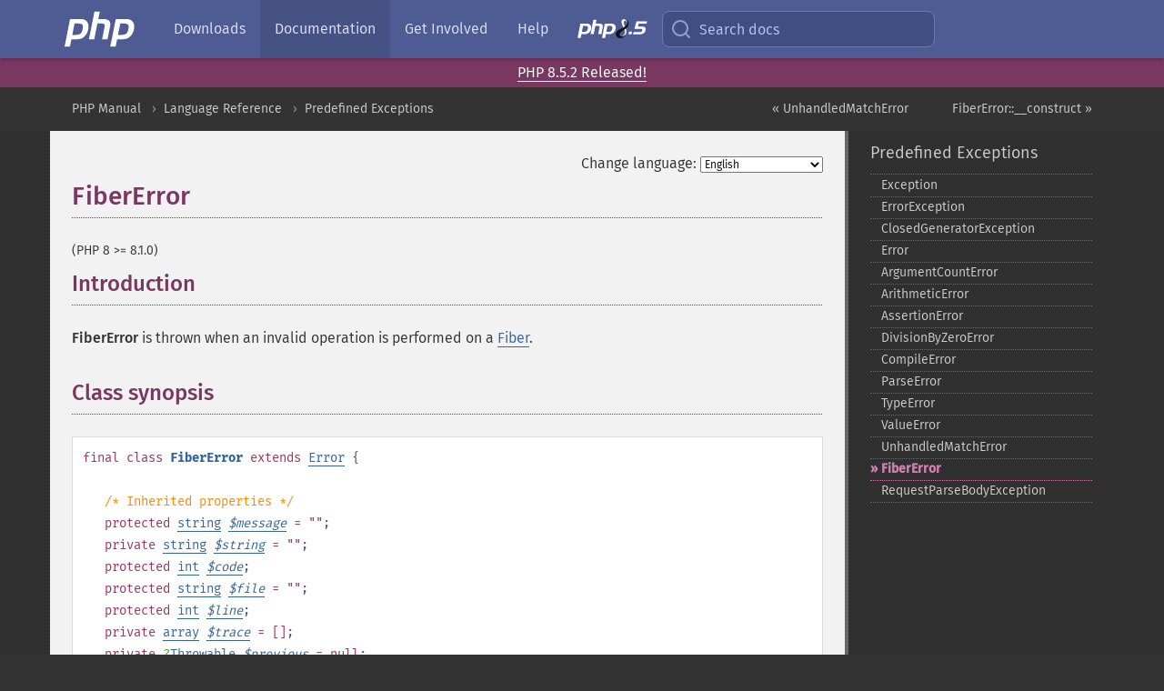

--- FILE ---
content_type: text/html; charset=utf-8
request_url: https://www.php.net/manual/en/class.fibererror.php
body_size: 7308
content:
<!DOCTYPE html>
<html xmlns="http://www.w3.org/1999/xhtml" lang="en">
<head>

  <meta charset="utf-8">
  <meta name="viewport" content="width=device-width, initial-scale=1.0">

     <base href="https://www.php.net/manual/en/class.fibererror.php">
  
  <title>PHP: FiberError - Manual</title>

      <link rel="stylesheet" type="text/css" href="/cached.php?t=1756715876&amp;f=/fonts/Fira/fira.css" media="screen">
      <link rel="stylesheet" type="text/css" href="/cached.php?t=1756715876&amp;f=/fonts/Font-Awesome/css/fontello.css" media="screen">
      <link rel="stylesheet" type="text/css" href="/cached.php?t=1763585401&amp;f=/styles/theme-base.css" media="screen">
      <link rel="stylesheet" type="text/css" href="/cached.php?t=1763575802&amp;f=/styles/theme-medium.css" media="screen">
  
 <link rel="icon" type="image/svg+xml" sizes="any" href="https://www.php.net/favicon.svg?v=2">
 <link rel="icon" type="image/png" sizes="196x196" href="https://www.php.net/favicon-196x196.png?v=2">
 <link rel="icon" type="image/png" sizes="32x32" href="https://www.php.net/favicon-32x32.png?v=2">
 <link rel="icon" type="image/png" sizes="16x16" href="https://www.php.net/favicon-16x16.png?v=2">
 <link rel="shortcut icon" href="https://www.php.net/favicon.ico?v=2">

 <link rel="search" type="application/opensearchdescription+xml" href="https://www.php.net/phpnetimprovedsearch.src" title="Add PHP.net search">
 <link rel="alternate" type="application/atom+xml" href="https://www.php.net/releases/feed.php" title="PHP Release feed">
 <link rel="alternate" type="application/atom+xml" href="https://www.php.net/feed.atom" title="PHP: Hypertext Preprocessor">

 <link rel="canonical" href="https://www.php.net/manual/en/class.fibererror.php">
 <link rel="shorturl" href="https://www.php.net/fibererror">
 <link rel="alternate" href="https://www.php.net/fibererror" hreflang="x-default">

 <link rel="contents" href="https://www.php.net/manual/en/index.php">
 <link rel="index" href="https://www.php.net/manual/en/reserved.exceptions.php">
 <link rel="prev" href="https://www.php.net/manual/en/class.unhandledmatcherror.php">
 <link rel="next" href="https://www.php.net/manual/en/fibererror.construct.php">

 <link rel="alternate" href="https://www.php.net/manual/en/class.fibererror.php" hreflang="en">
 <link rel="alternate" href="https://www.php.net/manual/de/class.fibererror.php" hreflang="de">
 <link rel="alternate" href="https://www.php.net/manual/es/class.fibererror.php" hreflang="es">
 <link rel="alternate" href="https://www.php.net/manual/fr/class.fibererror.php" hreflang="fr">
 <link rel="alternate" href="https://www.php.net/manual/it/class.fibererror.php" hreflang="it">
 <link rel="alternate" href="https://www.php.net/manual/ja/class.fibererror.php" hreflang="ja">
 <link rel="alternate" href="https://www.php.net/manual/pt_BR/class.fibererror.php" hreflang="pt_BR">
 <link rel="alternate" href="https://www.php.net/manual/ru/class.fibererror.php" hreflang="ru">
 <link rel="alternate" href="https://www.php.net/manual/tr/class.fibererror.php" hreflang="tr">
 <link rel="alternate" href="https://www.php.net/manual/uk/class.fibererror.php" hreflang="uk">
 <link rel="alternate" href="https://www.php.net/manual/zh/class.fibererror.php" hreflang="zh">

<link rel="stylesheet" type="text/css" href="/cached.php?t=1756715876&amp;f=/fonts/Fira/fira.css" media="screen">
<link rel="stylesheet" type="text/css" href="/cached.php?t=1756715876&amp;f=/fonts/Font-Awesome/css/fontello.css" media="screen">
<link rel="stylesheet" type="text/css" href="/cached.php?t=1763585401&amp;f=/styles/theme-base.css" media="screen">
<link rel="stylesheet" type="text/css" href="/cached.php?t=1763575802&amp;f=/styles/theme-medium.css" media="screen">


 <base href="https://www.php.net/manual/en/class.fibererror.php">

<meta name="Description" content="FiberError" />

<meta name="twitter:card" content="summary_large_image" />
<meta name="twitter:site" content="@official_php" />
<meta name="twitter:title" content="PHP: FiberError - Manual" />
<meta name="twitter:description" content="FiberError" />
<meta name="twitter:creator" content="@official_php" />
<meta name="twitter:image:src" content="https://www.php.net/images/meta-image.png" />

<meta itemprop="name" content="PHP: FiberError - Manual" />
<meta itemprop="description" content="FiberError" />
<meta itemprop="image" content="https://www.php.net/images/meta-image.png" />

<meta property="og:image" content="https://www.php.net/images/meta-image.png" />
<meta property="og:description" content="FiberError" />

<link href="https://fosstodon.org/@php" rel="me" />
<!-- Matomo -->
<script>
    var _paq = window._paq = window._paq || [];
    /* tracker methods like "setCustomDimension" should be called before "trackPageView" */
    _paq.push(["setDoNotTrack", true]);
    _paq.push(["disableCookies"]);
    _paq.push(['trackPageView']);
    _paq.push(['enableLinkTracking']);
    (function() {
        var u="https://analytics.php.net/";
        _paq.push(['setTrackerUrl', u+'matomo.php']);
        _paq.push(['setSiteId', '1']);
        var d=document, g=d.createElement('script'), s=d.getElementsByTagName('script')[0];
        g.async=true; g.src=u+'matomo.js'; s.parentNode.insertBefore(g,s);
    })();
</script>
<!-- End Matomo Code -->
</head>
<body class="docs "><a href="/x-myracloud-5958a2bbbed300a9b9ac631223924e0b/1768703644.123" style="display:  none">update page now</a>

<nav class="navbar navbar-fixed-top">
  <div class="navbar__inner">
    <a href="/" aria-label="PHP Home" class="navbar__brand">
      <img
        src="/images/logos/php-logo-white.svg"
        aria-hidden="true"
        width="80"
        height="40"
      >
    </a>

    <div
      id="navbar__offcanvas"
      tabindex="-1"
      class="navbar__offcanvas"
      aria-label="Menu"
    >
      <button
        id="navbar__close-button"
        class="navbar__icon-item navbar_icon-item--visually-aligned navbar__close-button"
      >
        <svg xmlns="http://www.w3.org/2000/svg" width="24" viewBox="0 0 24 24" fill="currentColor"><path d="M19,6.41L17.59,5L12,10.59L6.41,5L5,6.41L10.59,12L5,17.59L6.41,19L12,13.41L17.59,19L19,17.59L13.41,12L19,6.41Z" /></svg>
      </button>

      <ul class="navbar__nav">
                            <li class="navbar__item">
              <a
                href="/downloads.php"
                                class="navbar__link  "
              >
                                  Downloads                              </a>
          </li>
                            <li class="navbar__item">
              <a
                href="/docs.php"
                aria-current="page"                class="navbar__link navbar__link--active "
              >
                                  Documentation                              </a>
          </li>
                            <li class="navbar__item">
              <a
                href="/get-involved.php"
                                class="navbar__link  "
              >
                                  Get Involved                              </a>
          </li>
                            <li class="navbar__item">
              <a
                href="/support.php"
                                class="navbar__link  "
              >
                                  Help                              </a>
          </li>
                            <li class="navbar__item">
              <a
                href="/releases/8.5/index.php"
                                class="navbar__link  navbar__release"
              >
                                  <img src="/images/php8/logo_php8_5.svg" alt="PHP 8.5">
                              </a>
          </li>
              </ul>
    </div>

    <div class="navbar__right">
        
      
      <!-- Desktop default search -->
      <form
        action="/manual-lookup.php"
        class="navbar__search-form"
      >
        <label for="navbar__search-input" aria-label="Search docs">
          <svg
  xmlns="http://www.w3.org/2000/svg"
  aria-hidden="true"
  width="24"
  viewBox="0 0 24 24"
  fill="none"
  stroke="currentColor"
  stroke-width="2"
  stroke-linecap="round"
  stroke-linejoin="round"
>
  <circle cx="11" cy="11" r="8"></circle>
  <line x1="21" y1="21" x2="16.65" y2="16.65"></line>
</svg>        </label>
        <input
          type="search"
          name="pattern"
          id="navbar__search-input"
          class="navbar__search-input"
          placeholder="Search docs"
          accesskey="s"
        >
        <input type="hidden" name="scope" value="quickref">
      </form>

      <!-- Desktop encanced search -->
      <button
        id="navbar__search-button"
        class="navbar__search-button"
        hidden
      >
        <svg
  xmlns="http://www.w3.org/2000/svg"
  aria-hidden="true"
  width="24"
  viewBox="0 0 24 24"
  fill="none"
  stroke="currentColor"
  stroke-width="2"
  stroke-linecap="round"
  stroke-linejoin="round"
>
  <circle cx="11" cy="11" r="8"></circle>
  <line x1="21" y1="21" x2="16.65" y2="16.65"></line>
</svg>        Search docs
      </button>

        
      <!-- Mobile default items -->
      <a
        id="navbar__search-link"
        href="/lookup-form.php"
        aria-label="Search docs"
        class="navbar__icon-item navbar__search-link"
      >
        <svg
  xmlns="http://www.w3.org/2000/svg"
  aria-hidden="true"
  width="24"
  viewBox="0 0 24 24"
  fill="none"
  stroke="currentColor"
  stroke-width="2"
  stroke-linecap="round"
  stroke-linejoin="round"
>
  <circle cx="11" cy="11" r="8"></circle>
  <line x1="21" y1="21" x2="16.65" y2="16.65"></line>
</svg>      </a>
      <a
        id="navbar__menu-link"
        href="/menu.php"
        aria-label="Menu"
        class="navbar__icon-item navbar_icon-item--visually-aligned navbar_menu-link"
      >
        <svg xmlns="http://www.w3.org/2000/svg"
  aria-hidden="true"
  width="24"
  viewBox="0 0 24 24"
  fill="currentColor"
>
  <path d="M3,6H21V8H3V6M3,11H21V13H3V11M3,16H21V18H3V16Z" />
</svg>      </a>

      <!-- Mobile enhanced items -->
      <button
        id="navbar__search-button-mobile"
        aria-label="Search docs"
        class="navbar__icon-item navbar__search-button-mobile"
        hidden
      >
        <svg
  xmlns="http://www.w3.org/2000/svg"
  aria-hidden="true"
  width="24"
  viewBox="0 0 24 24"
  fill="none"
  stroke="currentColor"
  stroke-width="2"
  stroke-linecap="round"
  stroke-linejoin="round"
>
  <circle cx="11" cy="11" r="8"></circle>
  <line x1="21" y1="21" x2="16.65" y2="16.65"></line>
</svg>      </button>
      <button
        id="navbar__menu-button"
        aria-label="Menu"
        class="navbar__icon-item navbar_icon-item--visually-aligned"
        hidden
      >
        <svg xmlns="http://www.w3.org/2000/svg"
  aria-hidden="true"
  width="24"
  viewBox="0 0 24 24"
  fill="currentColor"
>
  <path d="M3,6H21V8H3V6M3,11H21V13H3V11M3,16H21V18H3V16Z" />
</svg>      </button>
    </div>

    <div
      id="navbar__backdrop"
      class="navbar__backdrop"
    ></div>
  </div>

  <div id="flash-message"></div>
</nav>
<div class="headsup"><a href='/index.php#2026-01-15-3'>PHP 8.5.2 Released!</a></div>
<nav id="trick"><div><dl>
<dt><a href='/manual/en/getting-started.php'>Getting Started</a></dt>
	<dd><a href='/manual/en/introduction.php'>Introduction</a></dd>
	<dd><a href='/manual/en/tutorial.php'>A simple tutorial</a></dd>
<dt><a href='/manual/en/langref.php'>Language Reference</a></dt>
	<dd><a href='/manual/en/language.basic-syntax.php'>Basic syntax</a></dd>
	<dd><a href='/manual/en/language.types.php'>Types</a></dd>
	<dd><a href='/manual/en/language.variables.php'>Variables</a></dd>
	<dd><a href='/manual/en/language.constants.php'>Constants</a></dd>
	<dd><a href='/manual/en/language.expressions.php'>Expressions</a></dd>
	<dd><a href='/manual/en/language.operators.php'>Operators</a></dd>
	<dd><a href='/manual/en/language.control-structures.php'>Control Structures</a></dd>
	<dd><a href='/manual/en/language.functions.php'>Functions</a></dd>
	<dd><a href='/manual/en/language.oop5.php'>Classes and Objects</a></dd>
	<dd><a href='/manual/en/language.namespaces.php'>Namespaces</a></dd>
	<dd><a href='/manual/en/language.enumerations.php'>Enumerations</a></dd>
	<dd><a href='/manual/en/language.errors.php'>Errors</a></dd>
	<dd><a href='/manual/en/language.exceptions.php'>Exceptions</a></dd>
	<dd><a href='/manual/en/language.fibers.php'>Fibers</a></dd>
	<dd><a href='/manual/en/language.generators.php'>Generators</a></dd>
	<dd><a href='/manual/en/language.attributes.php'>Attributes</a></dd>
	<dd><a href='/manual/en/language.references.php'>References Explained</a></dd>
	<dd><a href='/manual/en/reserved.variables.php'>Predefined Variables</a></dd>
	<dd><a href='/manual/en/reserved.exceptions.php'>Predefined Exceptions</a></dd>
	<dd><a href='/manual/en/reserved.interfaces.php'>Predefined Interfaces and Classes</a></dd>
	<dd><a href='/manual/en/reserved.attributes.php'>Predefined Attributes</a></dd>
	<dd><a href='/manual/en/context.php'>Context options and parameters</a></dd>
	<dd><a href='/manual/en/wrappers.php'>Supported Protocols and Wrappers</a></dd>
</dl>
<dl>
<dt><a href='/manual/en/security.php'>Security</a></dt>
	<dd><a href='/manual/en/security.intro.php'>Introduction</a></dd>
	<dd><a href='/manual/en/security.general.php'>General considerations</a></dd>
	<dd><a href='/manual/en/security.cgi-bin.php'>Installed as CGI binary</a></dd>
	<dd><a href='/manual/en/security.apache.php'>Installed as an Apache module</a></dd>
	<dd><a href='/manual/en/security.sessions.php'>Session Security</a></dd>
	<dd><a href='/manual/en/security.filesystem.php'>Filesystem Security</a></dd>
	<dd><a href='/manual/en/security.database.php'>Database Security</a></dd>
	<dd><a href='/manual/en/security.errors.php'>Error Reporting</a></dd>
	<dd><a href='/manual/en/security.variables.php'>User Submitted Data</a></dd>
	<dd><a href='/manual/en/security.hiding.php'>Hiding PHP</a></dd>
	<dd><a href='/manual/en/security.current.php'>Keeping Current</a></dd>
<dt><a href='/manual/en/features.php'>Features</a></dt>
	<dd><a href='/manual/en/features.http-auth.php'>HTTP authentication with PHP</a></dd>
	<dd><a href='/manual/en/features.cookies.php'>Cookies</a></dd>
	<dd><a href='/manual/en/features.sessions.php'>Sessions</a></dd>
	<dd><a href='/manual/en/features.file-upload.php'>Handling file uploads</a></dd>
	<dd><a href='/manual/en/features.remote-files.php'>Using remote files</a></dd>
	<dd><a href='/manual/en/features.connection-handling.php'>Connection handling</a></dd>
	<dd><a href='/manual/en/features.persistent-connections.php'>Persistent Database Connections</a></dd>
	<dd><a href='/manual/en/features.commandline.php'>Command line usage</a></dd>
	<dd><a href='/manual/en/features.gc.php'>Garbage Collection</a></dd>
	<dd><a href='/manual/en/features.dtrace.php'>DTrace Dynamic Tracing</a></dd>
</dl>
<dl>
<dt><a href='/manual/en/funcref.php'>Function Reference</a></dt>
	<dd><a href='/manual/en/refs.basic.php.php'>Affecting PHP's Behaviour</a></dd>
	<dd><a href='/manual/en/refs.utilspec.audio.php'>Audio Formats Manipulation</a></dd>
	<dd><a href='/manual/en/refs.remote.auth.php'>Authentication Services</a></dd>
	<dd><a href='/manual/en/refs.utilspec.cmdline.php'>Command Line Specific Extensions</a></dd>
	<dd><a href='/manual/en/refs.compression.php'>Compression and Archive Extensions</a></dd>
	<dd><a href='/manual/en/refs.crypto.php'>Cryptography Extensions</a></dd>
	<dd><a href='/manual/en/refs.database.php'>Database Extensions</a></dd>
	<dd><a href='/manual/en/refs.calendar.php'>Date and Time Related Extensions</a></dd>
	<dd><a href='/manual/en/refs.fileprocess.file.php'>File System Related Extensions</a></dd>
	<dd><a href='/manual/en/refs.international.php'>Human Language and Character Encoding Support</a></dd>
	<dd><a href='/manual/en/refs.utilspec.image.php'>Image Processing and Generation</a></dd>
	<dd><a href='/manual/en/refs.remote.mail.php'>Mail Related Extensions</a></dd>
	<dd><a href='/manual/en/refs.math.php'>Mathematical Extensions</a></dd>
	<dd><a href='/manual/en/refs.utilspec.nontext.php'>Non-Text MIME Output</a></dd>
	<dd><a href='/manual/en/refs.fileprocess.process.php'>Process Control Extensions</a></dd>
	<dd><a href='/manual/en/refs.basic.other.php'>Other Basic Extensions</a></dd>
	<dd><a href='/manual/en/refs.remote.other.php'>Other Services</a></dd>
	<dd><a href='/manual/en/refs.search.php'>Search Engine Extensions</a></dd>
	<dd><a href='/manual/en/refs.utilspec.server.php'>Server Specific Extensions</a></dd>
	<dd><a href='/manual/en/refs.basic.session.php'>Session Extensions</a></dd>
	<dd><a href='/manual/en/refs.basic.text.php'>Text Processing</a></dd>
	<dd><a href='/manual/en/refs.basic.vartype.php'>Variable and Type Related Extensions</a></dd>
	<dd><a href='/manual/en/refs.webservice.php'>Web Services</a></dd>
	<dd><a href='/manual/en/refs.utilspec.windows.php'>Windows Only Extensions</a></dd>
	<dd><a href='/manual/en/refs.xml.php'>XML Manipulation</a></dd>
	<dd><a href='/manual/en/refs.ui.php'>GUI Extensions</a></dd>
</dl>
<dl>
<dt>Keyboard Shortcuts</dt><dt>?</dt>
<dd>This help</dd>
<dt>j</dt>
<dd>Next menu item</dd>
<dt>k</dt>
<dd>Previous menu item</dd>
<dt>g p</dt>
<dd>Previous man page</dd>
<dt>g n</dt>
<dd>Next man page</dd>
<dt>G</dt>
<dd>Scroll to bottom</dd>
<dt>g g</dt>
<dd>Scroll to top</dd>
<dt>g h</dt>
<dd>Goto homepage</dd>
<dt>g s</dt>
<dd>Goto search<br>(current page)</dd>
<dt>/</dt>
<dd>Focus search box</dd>
</dl></div></nav>
<div id="goto">
    <div class="search">
         <div class="text"></div>
         <div class="results"><ul></ul></div>
   </div>
</div>

  <div id="breadcrumbs" class="clearfix">
    <div id="breadcrumbs-inner">
          <div class="next">
        <a href="fibererror.construct.php">
          FiberError::__construct &raquo;
        </a>
      </div>
              <div class="prev">
        <a href="class.unhandledmatcherror.php">
          &laquo; UnhandledMatchError        </a>
      </div>
          <ul>
            <li><a href='index.php'>PHP Manual</a></li>      <li><a href='langref.php'>Language Reference</a></li>      <li><a href='reserved.exceptions.php'>Predefined Exceptions</a></li>      </ul>
    </div>
  </div>




<div id="layout" class="clearfix">
  <section id="layout-content">
  <div class="page-tools">
    <div class="change-language">
      <form action="/manual/change.php" method="get" id="changelang" name="changelang">
        <fieldset>
          <label for="changelang-langs">Change language:</label>
          <select onchange="document.changelang.submit()" name="page" id="changelang-langs">
            <option value='en/class.fibererror.php' selected="selected">English</option>
            <option value='de/class.fibererror.php'>German</option>
            <option value='es/class.fibererror.php'>Spanish</option>
            <option value='fr/class.fibererror.php'>French</option>
            <option value='it/class.fibererror.php'>Italian</option>
            <option value='ja/class.fibererror.php'>Japanese</option>
            <option value='pt_BR/class.fibererror.php'>Brazilian Portuguese</option>
            <option value='ru/class.fibererror.php'>Russian</option>
            <option value='tr/class.fibererror.php'>Turkish</option>
            <option value='uk/class.fibererror.php'>Ukrainian</option>
            <option value='zh/class.fibererror.php'>Chinese (Simplified)</option>
            <option value='help-translate.php'>Other</option>
          </select>
        </fieldset>
      </form>
    </div>
  </div><div id="class.fibererror" class="reference">
 <h1 class="title">FiberError</h1>
 

 <div class="partintro"><p class="verinfo">(PHP 8 &gt;= 8.1.0)</p>


  <div class="section" id="fibererror.intro">
   <h2 class="title">Introduction</h2>
   <p class="para">
    <span class="ooclass"><span class="classname"><strong class="classname">FiberError</strong></span></span> is thrown
    when an invalid operation is performed on a <span class="classname"><a href="class.fiber.php" class="classname">Fiber</a></span>.
   </p>
  </div>


  <div class="section" id="fibererror.synopsis">
   <h2 class="title">Class synopsis</h2>


   <div class="classsynopsis"><div class="classsynopsisinfo">
    
     <span class="modifier">final</span>
     <span class="modifier">class</span> <strong class="classname"><strong class="exceptionname">FiberError</strong></strong>
    

    
     <span class="modifier">extends</span>
      <a href="class.error.php" class="classname">Error</a>
     {</div>

    <div class="classsynopsisinfo classsynopsisinfo_comment">/* Inherited properties */</div>
    <div class="fieldsynopsis">
     <span class="modifier">protected</span>
     <span class="type"><a href="language.types.string.php" class="type string">string</a></span>
      <var class="varname"><a href="class.error.php#error.props.message">$<var class="varname">message</var></a></var><span class="initializer"> = &quot;&quot;</span>;</div>
<div class="fieldsynopsis"><span class="modifier">private</span>
     <span class="type"><a href="language.types.string.php" class="type string">string</a></span>
      <var class="varname"><a href="class.error.php#error.props.string">$<var class="varname">string</var></a></var><span class="initializer"> = &quot;&quot;</span>;</div>
<div class="fieldsynopsis"><span class="modifier">protected</span>
     <span class="type"><a href="language.types.integer.php" class="type int">int</a></span>
      <var class="varname"><a href="class.error.php#error.props.code">$<var class="varname">code</var></a></var>;</div>
<div class="fieldsynopsis"><span class="modifier">protected</span>
     <span class="type"><a href="language.types.string.php" class="type string">string</a></span>
      <var class="varname"><a href="class.error.php#error.props.file">$<var class="varname">file</var></a></var><span class="initializer"> = &quot;&quot;</span>;</div>
<div class="fieldsynopsis"><span class="modifier">protected</span>
     <span class="type"><a href="language.types.integer.php" class="type int">int</a></span>
      <var class="varname"><a href="class.error.php#error.props.line">$<var class="varname">line</var></a></var>;</div>
<div class="fieldsynopsis"><span class="modifier">private</span>
     <span class="type"><a href="language.types.array.php" class="type array">array</a></span>
      <var class="varname"><a href="class.error.php#error.props.trace">$<var class="varname">trace</var></a></var><span class="initializer"> = []</span>;</div>
<div class="fieldsynopsis"><span class="modifier">private</span>
     <span class="type">?</span><span class="type"><span class="type"><a href="class.throwable.php" class="type Throwable">Throwable</a></span><span class="type"></span></span>
      <var class="varname"><a href="class.error.php#error.props.previous">$<var class="varname">previous</var></a></var><span class="initializer"> = null</span>;</div>


    <div class="classsynopsisinfo classsynopsisinfo_comment">/* Methods */</div>
    <div class="constructorsynopsis dc-description">
   <span class="modifier">public</span> <span class="methodname"><a href="fibererror.construct.php" class="methodname">__construct</a></span>()</div>


    <div class="classsynopsisinfo classsynopsisinfo_comment">/* Inherited methods */</div>
    <div class="methodsynopsis dc-description"><span class="modifier">final</span> <span class="modifier">public</span> <span class="methodname"><a href="error.getmessage.php" class="methodname">Error::getMessage</a></span>(): <span class="type"><a href="language.types.string.php" class="type string">string</a></span></div>
<div class="methodsynopsis dc-description"><span class="modifier">final</span> <span class="modifier">public</span> <span class="methodname"><a href="error.getprevious.php" class="methodname">Error::getPrevious</a></span>(): <span class="type"><span class="type"><a href="language.types.null.php" class="type null">?</a></span><span class="type"><a href="class.throwable.php" class="type Throwable">Throwable</a></span></span></div>
<div class="methodsynopsis dc-description"><span class="modifier">final</span> <span class="modifier">public</span> <span class="methodname"><a href="error.getcode.php" class="methodname">Error::getCode</a></span>(): <span class="type"><a href="language.types.integer.php" class="type int">int</a></span></div>
<div class="methodsynopsis dc-description"><span class="modifier">final</span> <span class="modifier">public</span> <span class="methodname"><a href="error.getfile.php" class="methodname">Error::getFile</a></span>(): <span class="type"><a href="language.types.string.php" class="type string">string</a></span></div>
<div class="methodsynopsis dc-description"><span class="modifier">final</span> <span class="modifier">public</span> <span class="methodname"><a href="error.getline.php" class="methodname">Error::getLine</a></span>(): <span class="type"><a href="language.types.integer.php" class="type int">int</a></span></div>
<div class="methodsynopsis dc-description"><span class="modifier">final</span> <span class="modifier">public</span> <span class="methodname"><a href="error.gettrace.php" class="methodname">Error::getTrace</a></span>(): <span class="type"><a href="language.types.array.php" class="type array">array</a></span></div>
<div class="methodsynopsis dc-description"><span class="modifier">final</span> <span class="modifier">public</span> <span class="methodname"><a href="error.gettraceasstring.php" class="methodname">Error::getTraceAsString</a></span>(): <span class="type"><a href="language.types.string.php" class="type string">string</a></span></div>
<div class="methodsynopsis dc-description"><span class="modifier">public</span> <span class="methodname"><a href="error.tostring.php" class="methodname">Error::__toString</a></span>(): <span class="type"><a href="language.types.string.php" class="type string">string</a></span></div>
<div class="methodsynopsis dc-description"><span class="modifier">private</span> <span class="methodname"><a href="error.clone.php" class="methodname">Error::__clone</a></span>(): <span class="type"><a href="language.types.void.php" class="type void">void</a></span></div>

   }</div>



  </div>
 </div>

 




<h2>Table of Contents</h2><ul class="chunklist chunklist_reference"><li><a href="fibererror.construct.php">FiberError::__construct</a> — Constructor to disallow direct instantiation</li></ul>
</div>
    <div class="contribute">
      <h3 class="title">Found A Problem?</h3>
      <div>
         
      </div>
      <div class="edit-bug">
        <a href="https://github.com/php/doc-base/blob/master/README.md" title="This will take you to our contribution guidelines on GitHub" target="_blank" rel="noopener noreferrer">Learn How To Improve This Page</a>
        •
        <a href="https://github.com/php/doc-en/blob/master/language/predefined/fibererror.xml">Submit a Pull Request</a>
        •
        <a href="https://github.com/php/doc-en/issues/new?body=From%20manual%20page:%20https:%2F%2Fphp.net%2Fclass.fibererror%0A%0A---">Report a Bug</a>
      </div>
    </div><section id="usernotes">
<div class="head">
<span class="action"><a href="/manual/add-note.php?sect=class.fibererror&amp;repo=en&amp;redirect=https://www.php.net/manual/en/class.fibererror.php">＋<small>add a note</small></a></span>
<h3 class="title">User Contributed Notes </h3>
</div>
 <div class="note">There are no user contributed notes for this page.</div></section>    </section><!-- layout-content -->
        <aside class='layout-menu'>

        <ul class='parent-menu-list'>
                                    <li>
                <a href="reserved.exceptions.php">Predefined Exceptions</a>

                                    <ul class='child-menu-list'>

                                                <li class="">
                            <a href="class.exception.php" title="Exception">Exception</a>
                        </li>
                                                <li class="">
                            <a href="class.errorexception.php" title="ErrorException">ErrorException</a>
                        </li>
                                                <li class="">
                            <a href="class.closedgeneratorexception.php" title="ClosedGeneratorException">ClosedGeneratorException</a>
                        </li>
                                                <li class="">
                            <a href="class.error.php" title="Error">Error</a>
                        </li>
                                                <li class="">
                            <a href="class.argumentcounterror.php" title="ArgumentCountError">ArgumentCountError</a>
                        </li>
                                                <li class="">
                            <a href="class.arithmeticerror.php" title="ArithmeticError">ArithmeticError</a>
                        </li>
                                                <li class="">
                            <a href="class.assertionerror.php" title="AssertionError">AssertionError</a>
                        </li>
                                                <li class="">
                            <a href="class.divisionbyzeroerror.php" title="DivisionByZeroError">DivisionByZeroError</a>
                        </li>
                                                <li class="">
                            <a href="class.compileerror.php" title="CompileError">CompileError</a>
                        </li>
                                                <li class="">
                            <a href="class.parseerror.php" title="ParseError">ParseError</a>
                        </li>
                                                <li class="">
                            <a href="class.typeerror.php" title="TypeError">TypeError</a>
                        </li>
                                                <li class="">
                            <a href="class.valueerror.php" title="ValueError">ValueError</a>
                        </li>
                                                <li class="">
                            <a href="class.unhandledmatcherror.php" title="UnhandledMatchError">UnhandledMatchError</a>
                        </li>
                                                <li class="current">
                            <a href="class.fibererror.php" title="FiberError">FiberError</a>
                        </li>
                                                <li class="">
                            <a href="class.requestparsebodyexception.php" title="RequestParseBodyException">RequestParseBodyException</a>
                        </li>
                        
                    </ul>
                
            </li>
                        
                    </ul>
    </aside>


  </div><!-- layout -->

  <footer>
    <div class="container footer-content">
      <div class="row-fluid">
      <ul class="footmenu">
        <li><a href="/manual/en/copyright.php">Copyright &copy; 2001-2026 The PHP Documentation Group</a></li>
        <li><a href="/my.php">My PHP.net</a></li>
        <li><a href="/contact.php">Contact</a></li>
        <li><a href="/sites.php">Other PHP.net sites</a></li>
        <li><a href="/privacy.php">Privacy policy</a></li>
      </ul>
      </div>
    </div>
  </footer>
    
<script src="/cached.php?t=1756715876&amp;f=/js/ext/jquery-3.6.0.min.js"></script>
<script src="/cached.php?t=1756715876&amp;f=/js/ext/FuzzySearch.min.js"></script>
<script src="/cached.php?t=1756715876&amp;f=/js/ext/mousetrap.min.js"></script>
<script src="/cached.php?t=1756715876&amp;f=/js/ext/jquery.scrollTo.min.js"></script>
<script src="/cached.php?t=1768309801&amp;f=/js/search.js"></script>
<script src="/cached.php?t=1768309801&amp;f=/js/common.js"></script>
<script type="module" src="/cached.php?t=1759587603&amp;f=/js/interactive-examples.js"></script>

<a id="toTop" href="javascript:;"><span id="toTopHover"></span><img width="40" height="40" alt="To Top" src="/images/to-top@2x.png"></a>

<div id="search-modal__backdrop" class="search-modal__backdrop">
  <div
    role="dialog"
    aria-label="Search modal"
    id="search-modal"
    class="search-modal"
  >
    <div class="search-modal__header">
      <div class="search-modal__form">
        <div class="search-modal__input-icon">
          <!-- https://feathericons.com search -->
          <svg xmlns="http://www.w3.org/2000/svg"
            aria-hidden="true"
            width="24"
            viewBox="0 0 24 24"
            fill="none"
            stroke="currentColor"
            stroke-width="2"
            stroke-linecap="round"
            stroke-linejoin="round"
          >
            <circle cx="11" cy="11" r="8"></circle>
            <line x1="21" y1="21" x2="16.65" y2="16.65"></line>
          </svg>
        </div>
        <input
          type="search"
          id="search-modal__input"
          class="search-modal__input"
          placeholder="Search docs"
          aria-label="Search docs"
        />
      </div>

      <button aria-label="Close" class="search-modal__close">
        <!-- https://pictogrammers.com/library/mdi/icon/close/ -->
        <svg
          xmlns="http://www.w3.org/2000/svg"
          aria-hidden="true"
          width="24"
          viewBox="0 0 24 24"
        >
          <path d="M19,6.41L17.59,5L12,10.59L6.41,5L5,6.41L10.59,12L5,17.59L6.41,19L12,13.41L17.59,19L19,17.59L13.41,12L19,6.41Z"/>
        </svg>
      </button>
    </div>
    <div
      role="listbox"
      aria-label="Search results"
      id="search-modal__results"
      class="search-modal__results"
    ></div>
    <div class="search-modal__helper-text">
      <div>
        <kbd>↑</kbd> and <kbd>↓</kbd> to navigate •
        <kbd>Enter</kbd> to select •
        <kbd>Esc</kbd> to close • <kbd>/</kbd> to open
      </div>
      <div>
        Press <kbd>Enter</kbd> without
        selection to search using Google
      </div>
    </div>
  </div>
</div>

</body>
</html>
